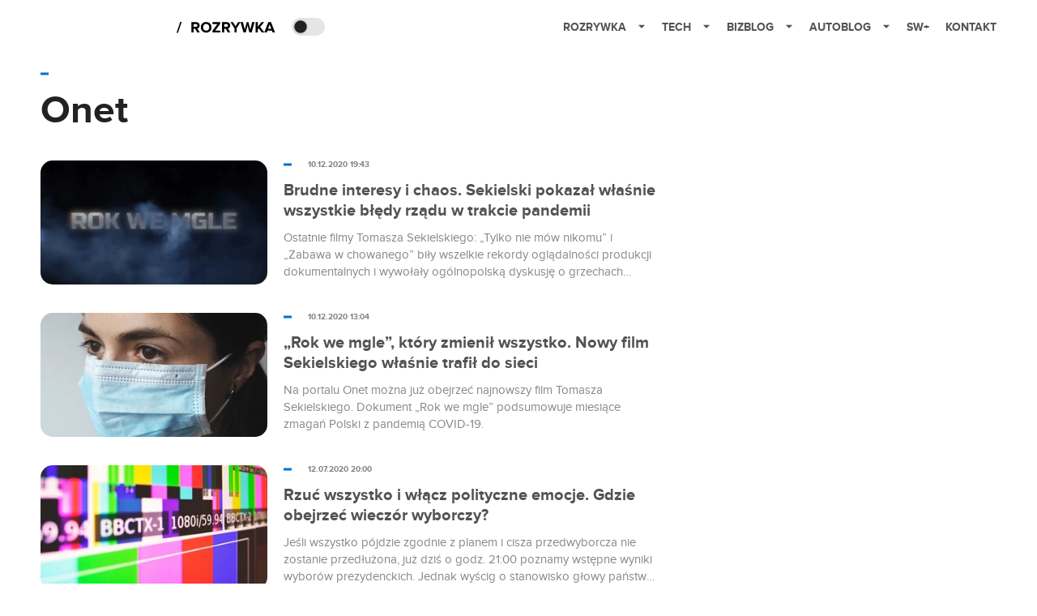

--- FILE ---
content_type: text/html; charset=utf-8
request_url: https://rozrywka.spidersweb.pl/tag/onet
body_size: 11331
content:
<!DOCTYPE html><html lang="pl"><head><meta charSet="utf-8"/><meta name="viewport" content="width=device-width"/><title>Onet</title><meta name="description"/><meta name="og:locale" content="pl_PL"/><meta name="og:type" content="object"/><meta name="og:title" content="Onet"/><meta name="og:description"/><meta name="og:url" content="https://rozrywka.spidersweb.pl/tag/onet"/><meta name="og:site_name" content="Rozrywka Spider&amp;#039;s Web - Cyfrowy styl życia"/><link rel="canonical" href="https://rozrywka.spidersweb.pl/tag/onet"/><link rel="icon" type="image/png" href="https://cdn-rb.spidersweb.pl/2021/03/16x16px.png?v=0" sizes="16x16"/><link rel="icon" type="image/png" href="https://cdn-rb.spidersweb.pl/2021/03/32x32px.png?v=0" sizes="32x32"/><link rel="icon" type="image/png" href="https://cdn-rb.spidersweb.pl/2021/03/192x192px-transparent-2.png?v=0" sizes="192x192"/><link rel="apple-touch-icon" href="https://cdn-rb.spidersweb.pl/2021/03/192x192px-2.png?v=0" sizes="192x192"/><link rel="alternate" type="application/atom+xml" href="https://rozrywka.spidersweb.pl/api/feed/feed-gn"/><link rel="alternate" type="application/atom+xml" href="https://rozrywka.spidersweb.pl/api/feed/feed-gn?cat=onet"/><meta name="next-head-count" content="17"/><link rel="preload" href="/_next/static/css/0296ef4eb36d5f15.css" as="style"/><link rel="stylesheet" href="/_next/static/css/0296ef4eb36d5f15.css" data-n-g=""/><link rel="preload" href="/_next/static/css/0198a8dac508070c.css" as="style"/><link rel="stylesheet" href="/_next/static/css/0198a8dac508070c.css" data-n-p=""/><noscript data-n-css=""></noscript><script defer="" nomodule="" src="/_next/static/chunks/polyfills-42372ed130431b0a.js"></script><script defer="" src="/_next/static/chunks/7651.094b0872167aa958.js"></script><script defer="" src="/_next/static/chunks/4838.5d0a8e4ab2a91238.js"></script><script defer="" src="/_next/static/chunks/2561.9ff80dfe06bf856d.js"></script><script src="/_next/static/chunks/webpack-d58bc8e1ca2b3f8d.js" defer=""></script><script src="/_next/static/chunks/framework-978a6051e6d0c57a.js" defer=""></script><script src="/_next/static/chunks/main-26249c63faca9158.js" defer=""></script><script src="/_next/static/chunks/pages/_app-846ae32e2621a9c1.js" defer=""></script><script src="/_next/static/chunks/7466-1ae751c0ad6ed3fa.js" defer=""></script><script src="/_next/static/chunks/9205-4dc2eb448451e9ed.js" defer=""></script><script src="/_next/static/chunks/8779-33236345f8d55aa9.js" defer=""></script><script src="/_next/static/chunks/903-2a44008b6ee9482d.js" defer=""></script><script src="/_next/static/chunks/4169-037cdac36ac46ab0.js" defer=""></script><script src="/_next/static/chunks/7683-a7898bcc6e5a51d1.js" defer=""></script><script src="/_next/static/chunks/pages/tag/%5B%5B...slug%5D%5D-102ed9f51bb2e01f.js" defer=""></script><script src="/_next/static/1768240087685/_buildManifest.js" defer=""></script><script src="/_next/static/1768240087685/_ssgManifest.js" defer=""></script></head><body class="theme-post--default text-font-light dark:text-font-dark"><div id="__next"><script>!function(){try{var d=document.documentElement,c=d.classList;c.remove('light','dark');var e=localStorage.getItem('theme');if('system'===e||(!e&&true)){var t='(prefers-color-scheme: dark)',m=window.matchMedia(t);if(m.media!==t||m.matches){d.style.colorScheme = 'dark';c.add('dark')}else{d.style.colorScheme = 'light';c.add('light')}}else if(e){c.add(e|| '')}if(e==='light'||e==='dark')d.style.colorScheme=e}catch(e){}}()</script><div class="Header_newHeader__j9Ldo bg-header-bg-light dark:bg-header-bg-dark border-b border-header-border-light dark:border-header-border-dark"><div class="Header_container__GyxRC container"><div style="display:flex;align-items:center"><div style="display:flex"><a class="Logo_logoHome__DSliD" href="https://spidersweb.pl"><div class="Logo_backToHome__bfdRl"><svg xmlns="http://www.w3.org/2000/svg" width="18" fill="none" viewBox="0 0 18 18"><path fill="oklch(44.6% 0.043 257.281)" d="M16.984 4.194L10.016.266a2.074 2.074 0 00-2.032 0L1.016 4.194A1.974 1.974 0 000 5.917v10.266C0 17.188.832 18 1.86 18h3.154c.53 0 .96-.42.96-.938v-4.539c0-.633.525-1.14 1.167-1.14h3.718c.648 0 1.167.513 1.167 1.14v4.539c0 .518.43.938.96.938h3.155C17.168 18 18 17.187 18 16.183V5.917c0-.709-.385-1.363-1.016-1.723z"></path></svg></div><div class="Logo_logo__wQAKe Logo_hideOnMobile__gLt31"><svg xmlns="http://www.w3.org/2000/svg" width="125" height="14" fill="none" viewBox="0 0 125 14"><path fill="oklch(44.6% 0.043 257.281)" d="M0 11.702l1.733-2.576a5.691 5.691 0 004.072 1.691c1.106 0 1.787-.384 1.787-1.018 0-1.69-7.174-.289-7.174-5.226C.418 2.42 2.208.5 5.461.5c2.036 0 3.806.614 5.158 1.787L8.83 4.765a5.85 5.85 0 00-3.71-1.34c-.952 0-1.37.326-1.37.893 0 1.575 7.173.385 7.173 5.15 0 2.574-1.883 4.283-5.29 4.283-2.567 0-4.357-.827-5.632-2.035M12.73 13.507V.692h6.358c2.854 0 4.425 1.941 4.425 4.265 0 2.323-1.56 4.245-4.425 4.245h-3.085v4.303l-3.273.002zm7.442-8.55c0-.883-.704-1.383-1.58-1.383h-2.589v2.748h2.585c.885 0 1.58-.5 1.58-1.365M28.525.692h-3.273v12.815h3.273V.692zM31.094 13.507V.692h5.329c3.996 0 6.86 2.422 6.86 6.399 0 3.976-2.877 6.416-6.86 6.416h-5.329zm8.851-6.416c0-1.98-1.179-3.517-3.5-3.517h-2.076v7.051h2.056c2.226 0 3.52-1.633 3.52-3.534zM45.214 13.507V.692h9.307v2.882h-6.035V5.57h5.9v2.882h-5.9v2.172h6.035v2.882h-9.307zM63.788 13.507l-2.133-4.303h-1.673v4.303H56.71V.692h6.356c2.816 0 4.414 1.883 4.414 4.265 0 2.234-1.328 3.42-2.531 3.843l2.589 4.707h-3.749zm.36-8.568c0-.894-.703-1.365-1.58-1.365h-2.586v2.748h2.587c.885 0 1.58-.48 1.58-1.383zM70.562 6.61l-1.217-.98c.608-.306 1.407-1.133 1.617-1.844a1.202 1.202 0 01-.442.076c-.82 0-1.485-.634-1.485-1.595.005-.467.191-.914.519-1.244.328-.33.77-.518 1.233-.523 1.027 0 1.94.807 1.94 2.234 0 1.564-.838 2.938-2.17 3.881M73.892 11.702l1.733-2.576a5.725 5.725 0 004.071 1.692c1.107 0 1.79-.385 1.79-1.02 0-1.688-7.176-.288-7.176-5.225C74.31 2.42 76.1.5 79.353.5c2.038 0 3.806.614 5.158 1.787l-1.788 2.478a5.858 5.858 0 00-3.71-1.34c-.952 0-1.373.326-1.373.893 0 1.575 7.174.385 7.174 5.15 0 2.574-1.883 4.283-5.288 4.283-2.57 0-4.36-.827-5.634-2.035M96.67 13.507L93.875 3.17l-2.797 10.337h-1.713L85.748.692h1.75l2.818 10.684L93.228.692h1.312l2.912 10.684L100.249.692h1.77l-3.636 12.815h-1.712zM104.054 13.507V.692h8.315v1.423h-6.735v4.129h6.603v1.423h-6.603v4.42h6.735v1.42h-8.315zM115.167 13.507V.692h5.651c2.213 0 3.56 1.34 3.56 3.266a2.927 2.927 0 01-.591 1.876 2.875 2.875 0 01-1.641 1.064c1.349.21 2.474 1.614 2.474 3.15 0 2.056-1.353 3.46-3.674 3.46h-5.779zm7.574-9.32c0-1.154-.761-2.076-2.189-2.076h-3.806v4.13h3.806c1.428 0 2.189-.893 2.189-2.055zm.248 5.687c0-1.173-.799-2.21-2.341-2.21h-3.902v4.42h3.902c1.464 0 2.341-.847 2.341-2.21z"></path></svg></div></a><a class="Logo_logo__wQAKe Logo_serviceleLogo__DzRZW" aria-label="Home" href="/"><svg width="122" height="21" viewBox="0 0 122 21" xmlns="http://www.w3.org/2000/svg"><path d="M1.748 16.38H0L4.503 2.947H6.251L1.748 16.38Z"></path><path d="M28.514 16H25.417L22.928 11.497H20.952V16H18.254V3.327H24.182C26.823 3.327 28.438 5.056 28.438 7.412C28.438 9.654 27.032 10.851 25.664 11.174L28.514 16ZM23.783 9.122C24.866 9.122 25.683 8.476 25.683 7.412C25.683 6.348 24.866 5.702 23.783 5.702H20.952V9.122H23.783ZM36.467 16.228C32.648 16.228 29.855 13.492 29.855 9.673C29.855 5.854 32.648 3.118 36.467 3.118C40.305 3.118 43.098 5.854 43.098 9.673C43.098 13.492 40.305 16.228 36.467 16.228ZM36.467 13.834C38.804 13.834 40.324 12.029 40.324 9.673C40.324 7.298 38.804 5.512 36.467 5.512C34.13 5.512 32.629 7.298 32.629 9.673C32.629 12.029 34.13 13.834 36.467 13.834ZM53.9275 16H44.2755V13.815L50.2605 5.702H44.2755V3.327H53.7945V5.493L47.8095 13.625H53.9275V16ZM66.2357 16H63.1387L60.6497 11.497H58.6737V16H55.9757V3.327H61.9037C64.5447 3.327 66.1597 5.056 66.1597 7.412C66.1597 9.654 64.7537 10.851 63.3857 11.174L66.2357 16ZM61.5047 9.122C62.5877 9.122 63.4047 8.476 63.4047 7.412C63.4047 6.348 62.5877 5.702 61.5047 5.702H58.6737V9.122H61.5047ZM74.0827 16H71.3847V10.813L66.5017 3.327H69.5797L72.7337 8.419L75.8497 3.327H78.9277L74.0827 10.813V16ZM92.6558 16H89.7868L87.5638 7.298L85.3598 16H82.4908L78.8618 3.327H81.8828L84.1058 12.485L86.5188 3.327H88.6278L91.0218 12.485L93.2258 3.327H96.2658L92.6558 16ZM108.387 16H105.062L101.224 10.927L100.236 12.105V16H97.5382V3.327H100.236V8.989L104.72 3.327H108.045L103.01 9.274L108.387 16ZM121.435 16H118.357L117.578 13.853H112.144L111.346 16H108.268L113.17 3.327H116.552L121.435 16ZM116.837 11.478L114.861 6.025L112.885 11.478H116.837Z"></path></svg></a></div><div class="Header_darkMode__QKgJA"></div></div><div class="Header_menu__6prWl"><button class="Header_mobileMenuToggle__jAfUa bg-button-bg-light dark:bg-button-bg-dark">menu</button><div class="Header_desktopMenu__JPhVJ"><nav><ul><li style="position:static"><a href="https://rozrywka.spidersweb.pl">Rozrywka<span style="margin-left:14px;transform:none"><svg xmlns="http://www.w3.org/2000/svg" width="10" height="6" fill="none" viewBox="0 0 10 6"><path class="fill-[#535353] dark:fill-[#ecf0ff] " stroke-linecap="round" stroke-linejoin="round" stroke-width="1.5" d="M9.125.833L5 4.958.876.833"></path></svg></span></a><ul class="Header_dropDownMenu__m7Gfr" style="display:none;width:calc(100% - 250px);right:0;column-count:4;column-width:auto;column-fill:balance;padding:20px 10px"><li><a href="https://rozrywka.spidersweb.pl/najnowsze">Najnowsze</a></li><li><a href="https://rozrywka.spidersweb.pl/category/seriale">Seriale</a></li><li><a href="https://rozrywka.spidersweb.pl/category/filmy">Filmy</a></li><li><a href="https://rozrywka.spidersweb.pl/category/vod">VOD</a></li><li><a href="https://rozrywka.spidersweb.pl/category/vod/netflix">Netflix</a></li><li><a href="https://rozrywka.spidersweb.pl/tag/disney-plus">Disney+</a></li><li><a href="https://rozrywka.spidersweb.pl/tag/hbo-max">HBO Max</a></li><li><a href="https://rozrywka.spidersweb.pl/tag/skyshowtime">SkyShowtime</a></li><li><a href="https://rozrywka.spidersweb.pl/tag/canal-online">Canal+</a></li><li><a href="https://rozrywka.spidersweb.pl/tag/co-obejrzec">Co obejrzeć?</a></li><li><a href="https://rozrywka.spidersweb.pl/category/gry">Gry</a></li><li><a href="https://rozrywka.spidersweb.pl/category/media">Media</a></li><li><a href="https://rozrywka.spidersweb.pl/category/tv">TV</a></li><li><a href="https://rozrywka.spidersweb.pl/category/ksiazki">Książki</a></li><li><a href="https://rozrywka.spidersweb.pl/category/audiobooki">Audiobooki</a></li><li><a href="https://rozrywka.spidersweb.pl/category/dzieje-sie">Dzieje się</a></li><li><a href="https://rozrywka.spidersweb.pl/category/dzieje-sie/dramy">Dramy</a></li><li><a href="https://rozrywka.spidersweb.pl/tag/horrory">Horrory</a></li><li><a href="https://rozrywka.spidersweb.pl/popularne-seriale">Popularne seriale</a></li><li><a href="https://rozrywka.spidersweb.pl/tworcy">Twórcy</a></li></ul></li><li style="position:static"><a href="https://spidersweb.pl/tech">Tech<span style="margin-left:14px;transform:none"><svg xmlns="http://www.w3.org/2000/svg" width="10" height="6" fill="none" viewBox="0 0 10 6"><path class="fill-[#535353] dark:fill-[#ecf0ff] " stroke-linecap="round" stroke-linejoin="round" stroke-width="1.5" d="M9.125.833L5 4.958.876.833"></path></svg></span></a><ul class="Header_dropDownMenu__m7Gfr" style="display:none;width:calc(100% - 250px);right:0;column-count:4;column-width:auto;column-fill:balance;padding:20px 10px"><li><a href="https://spidersweb.pl/kategoria/nowe-technologie">Technika</a></li><li><a href="https://spidersweb.pl/kategoria/sprzet">Sprzęt</a></li><li><a href="https://spidersweb.pl/kategoria/oprogramowanie">Oprogramowanie</a></li><li><a href="https://spidersweb.pl/kategoria/gry">Gry</a></li><li><a href="https://spidersweb.pl/kategoria/foto">Foto</a></li><li><a href="https://spidersweb.pl/kategoria/nowe-technologie/social-media">Social media</a></li><li><a href="https://spidersweb.pl/kategoria/nowe-technologie/militaria">Militaria</a></li><li><a href="https://spidersweb.pl/kategoria/nauka">Nauka</a></li><li><a href="https://spidersweb.pl/kategoria/nowe-technologie/rtv">RTV</a></li><li><a href="https://spidersweb.pl/kategoria/kosmos">Kosmos</a></li><li><a href="https://spidersweb.pl/kategoria/poradniki">Poradniki</a></li><li><a href="https://spidersweb.pl/gorace-tematy">Na topie</a></li></ul></li><li style="position:static"><a href="https://spidersweb.pl/bizblog">Bizblog<span style="margin-left:14px;transform:none"><svg xmlns="http://www.w3.org/2000/svg" width="10" height="6" fill="none" viewBox="0 0 10 6"><path class="fill-[#535353] dark:fill-[#ecf0ff] " stroke-linecap="round" stroke-linejoin="round" stroke-width="1.5" d="M9.125.833L5 4.958.876.833"></path></svg></span></a><ul class="Header_dropDownMenu__m7Gfr" style="display:none;width:calc(100% - 250px);right:0;column-count:4;column-width:auto;column-fill:balance;padding:20px 10px"><li><a href="https://theprotocol.it/">Praca IT</a></li><li><a href="https://blog.theprotocol.it/">Blog</a></li><li><a href="https://bizblog.spidersweb.pl/najnowsze">Najnowsze</a></li><li><a href="https://bizblog.spidersweb.pl/category/biznes">Biznes</a></li><li><a href="https://bizblog.spidersweb.pl/category/energetyka">Energetyka</a></li><li><a href="https://bizblog.spidersweb.pl/category/gospodarka">Gospodarka</a></li><li><a href="https://bizblog.spidersweb.pl/category/pieniadze">Pieniądze</a></li><li><a href="https://bizblog.spidersweb.pl/category/prawo">Prawo</a></li><li><a href="https://bizblog.spidersweb.pl/category/praca">Praca</a></li><li><a href="https://bizblog.spidersweb.pl/category/zakupy">Zakupy</a></li><li><a href="https://bizblog.spidersweb.pl/category/transport">Transport</a></li><li><a href="https://bizblog.spidersweb.pl/category/zdrowie">Zdrowie</a></li><li><a href="https://bizblog.spidersweb.pl/category/poradniki">Poradniki</a></li></ul></li><li style="position:relative"><a href="https://autoblog.spidersweb.pl">Autoblog<span style="margin-left:14px;transform:none"><svg xmlns="http://www.w3.org/2000/svg" width="10" height="6" fill="none" viewBox="0 0 10 6"><path class="fill-[#535353] dark:fill-[#ecf0ff] " stroke-linecap="round" stroke-linejoin="round" stroke-width="1.5" d="M9.125.833L5 4.958.876.833"></path></svg></span></a><ul class="Header_dropDownMenu__m7Gfr" style="display:none;left:calc(50% - 26px);transform:translateX(-50%);padding:20px 10px"><li><a href="https://autoblog.spidersweb.pl/najnowsze">Najnowsze</a></li><li><a href="https://autoblog.spidersweb.pl/category/newsy">Wiadomości</a></li><li><a href="https://autoblog.spidersweb.pl/category/testy-aut-nowych">Testy</a></li><li><a href="https://autoblog.spidersweb.pl/category/samochody-uzywane">Auta używane</a></li><li><a href="https://autoblog.spidersweb.pl/category/porady">Porady</a></li><li><a href="https://autoblog.spidersweb.pl/category/klasyki">Klasyki</a></li><li><a href="https://autoblog.spidersweb.pl/category/ciekawostki">Ciekawostki</a></li><li><a href="https://autoblog.spidersweb.pl/category/przeglad-rynku">Przegląd rynku</a></li></ul></li><li style="position:relative"><a href="https://spidersweb.pl/plus">SW+</a></li><li style="position:relative"><a href="https://grupaspidersweb.pl/">Kontakt</a></li></ul></nav></div></div></div></div><div class="main main--rozrywka tag bg-main-bg-light dark:bg-main-bg-dark " style="min-height:1000px"><div class="undefined BigTitle_bigTitle__IxXf9 container bg-main-bg-light dark:bg-main-bg-dark"><div><div style="display:flex;align-items:center" class=" "><div class="post-source PostSource_postSource__2LaI6" style="color:#0071ce"><div style="width:10px;height:3px;position:absolute;background-color:currentColor;top:45%;left:0;transform:translateY(-50%)"></div></div></div><h1 class="PostTitle_postTitle__246vv post-title text-title-text-light dark:text-title-text-dark">Onet</h1></div></div><div class="ListPosts_listPosts__jG3w9 list-posts container bg-main-bg-light dark:bg-main-bg-dark"><div style="flex-wrap:wrap" class="CompositionGridPostListWithStickySidebar_row__TsieM row"><div class="CompositionGridPostListWithStickySidebar_column__OrfIx"><div class="relative pb-[35px] last:pb-0"><a aria-label="post" href="/tomasz-sekielski-rok-we-mgle-film-koronawirus-opinia"><div class="BoxForPostHorizontal_postRow__Htb2R"><div class="BoxForPostHorizontal_left__tpHpW"><div style="width:100%;position:relative;display:flex;justify-content:center;align-items:center"><img loading="lazy" width="320" height="175" decoding="async" data-nimg="1" style="color:transparent;height:100%;width:100%;object-fit:cover;border-radius:15px" src="https://cdn-rb.spidersweb.pl/2020/12/tomasz-sekielski-rok-we-mgle-onet-opinia-320x175.webp"/><div class="BoxForPostHorizontal_authorsContainer__swLUG"></div></div></div><div class="BoxForPostHorizontal_right__zKd55"><h2 class="BoxForPostHorizontal_postTitle__YZqBd">Brudne interesy i chaos. Sekielski pokazał właśnie wszystkie błędy rządu w trakcie pandemii</h2><div class="BoxForPostHorizontal_firstParagraph__glDE0">Ostatnie filmy Tomasza Sekielskiego: „Tylko nie mów nikomu” i „Zabawa w chowanego” biły wszelkie rekordy oglądalności produkcji dokumentalnych i wywołały ogólnopolską dyskusję o grzechach Kościoła katolickiego. W przypadku dokumentu „Rok we mgle” poświęconemu pandemii koronawirusa nie ma jednak co liczyć na podobny efekt.</div></div></div></a><div style="display:flex;align-items:center" class=" absolute top-1 min-[600px]:top-0 min-[600px]:left-[300px]"><div class="post-source PostSource_postSource__2LaI6" style="color:#0071ce"><div style="width:10px;height:3px;position:absolute;background-color:currentColor;top:45%;left:0;transform:translateY(-50%)"></div></div><div class="PostSource_time__QAyy_" style="color:undefined">10.12.2020 19:43</div></div></div><div class="relative pb-[35px] last:pb-0"><a aria-label="post" href="/rok-we-mgle-sekielski-onet-pandemia"><div class="BoxForPostHorizontal_postRow__Htb2R"><div class="BoxForPostHorizontal_left__tpHpW"><div style="width:100%;position:relative;display:flex;justify-content:center;align-items:center"><img loading="lazy" width="320" height="175" decoding="async" data-nimg="1" style="color:transparent;height:100%;width:100%;object-fit:cover;border-radius:15px" src="https://cdn-rb.spidersweb.pl/2020/12/pandemia-sekielski-onet-320x175.webp"/><div class="BoxForPostHorizontal_authorsContainer__swLUG"></div></div></div><div class="BoxForPostHorizontal_right__zKd55"><h2 class="BoxForPostHorizontal_postTitle__YZqBd">„Rok we mgle”, który zmienił wszystko. Nowy film Sekielskiego właśnie trafił do sieci</h2><div class="BoxForPostHorizontal_firstParagraph__glDE0">Na portalu Onet można już obejrzeć najnowszy film Tomasza Sekielskiego. Dokument „Rok we mgle” podsumowuje miesiące zmagań Polski z pandemią COVID-19.</div></div></div></a><div style="display:flex;align-items:center" class=" absolute top-1 min-[600px]:top-0 min-[600px]:left-[300px]"><div class="post-source PostSource_postSource__2LaI6" style="color:#0071ce"><div style="width:10px;height:3px;position:absolute;background-color:currentColor;top:45%;left:0;transform:translateY(-50%)"></div></div><div class="PostSource_time__QAyy_" style="color:undefined">10.12.2020 13:04</div></div></div><div class="relative pb-[35px] last:pb-0"><a aria-label="post" href="/wieczor-wyborczy-godzina-gdzie-ogladac-wybory-prezydenckie-tv"><div class="BoxForPostHorizontal_postRow__Htb2R"><div class="BoxForPostHorizontal_left__tpHpW"><div style="width:100%;position:relative;display:flex;justify-content:center;align-items:center"><img loading="lazy" width="320" height="175" decoding="async" data-nimg="1" style="color:transparent;height:100%;width:100%;object-fit:cover;border-radius:15px" src="https://cdn-rb.spidersweb.pl/2020/07/wieczor-wyborczy-320x175.webp"/><div class="BoxForPostHorizontal_authorsContainer__swLUG"></div></div></div><div class="BoxForPostHorizontal_right__zKd55"><h2 class="BoxForPostHorizontal_postTitle__YZqBd">Rzuć wszystko i włącz polityczne emocje. Gdzie obejrzeć wieczór wyborczy?</h2><div class="BoxForPostHorizontal_firstParagraph__glDE0">Jeśli wszystko pójdzie zgodnie z planem i cisza przedwyborcza nie zostanie przedłużona, już dziś o godz. 21:00 poznamy wstępne wyniki wyborów prezydenckich. Jednak wyścig o stanowisko głowy państwa to niejedyna rywalizacja dzisiejszego dnia — równie zaciekle, ale nie o wyborców, lecz o widzów, czytelników i słuchaczy, rywalizują ze sobą największe polskie redakcje. Podpowiadamy, gdzie i kiedy obejrzycie wieczór wyborczy.</div></div></div></a><div style="display:flex;align-items:center" class=" absolute top-1 min-[600px]:top-0 min-[600px]:left-[300px]"><div class="post-source PostSource_postSource__2LaI6" style="color:#0071ce"><div style="width:10px;height:3px;position:absolute;background-color:currentColor;top:45%;left:0;transform:translateY(-50%)"></div></div><div class="PostSource_time__QAyy_" style="color:undefined">12.07.2020 20:00</div></div></div><div class="relative pb-[35px] last:pb-0"><a aria-label="post" href="/kazik-staszewski-film-vod-kult"><div class="BoxForPostHorizontal_postRow__Htb2R"><div class="BoxForPostHorizontal_left__tpHpW"><div style="width:100%;position:relative;display:flex;justify-content:center;align-items:center"><img loading="lazy" width="320" height="175" decoding="async" data-nimg="1" style="color:transparent;height:100%;width:100%;object-fit:cover;border-radius:15px" src="https://cdn-rb.spidersweb.pl/2020/05/Film-o-Kaziku-i-kulcie-od-dzis-w-sieci-zobacz-w-serwisie-MOJEeKINO-320x175.webp"/><div class="BoxForPostHorizontal_authorsContainer__swLUG"></div></div></div><div class="BoxForPostHorizontal_right__zKd55"><h2 class="BoxForPostHorizontal_postTitle__YZqBd">Dokument o Kaziku od teraz w sieci. Lepszego momentu na premierę VOD nie można było sobie wymarzyć</h2><div class="BoxForPostHorizontal_firstParagraph__glDE0">To się nazywa dobry timing — w samym środku burzy w Polskim Radiu wywołanej protest songiem Kazika pt. Twój ból jest lepszy niż mój, w sieci debiutuje reportaż, w którym fani Kultu spojrzą na członków zespołu oczami ich bliskich. „Kult. Film” od dziś na Mojeekino.pl i platformie VOD Canal+.</div></div></div></a><div style="display:flex;align-items:center" class=" absolute top-1 min-[600px]:top-0 min-[600px]:left-[300px]"><div class="post-source PostSource_postSource__2LaI6" style="color:#0071ce"><div style="width:10px;height:3px;position:absolute;background-color:currentColor;top:45%;left:0;transform:translateY(-50%)"></div></div><div class="PostSource_time__QAyy_" style="color:undefined">22.05.2020 18:50</div></div></div><div class="relative pb-[35px] last:pb-0"><a aria-label="post" href="/vod-pl-disney-oferta-star-wars-mcu"><div class="BoxForPostHorizontal_postRow__Htb2R"><div class="BoxForPostHorizontal_left__tpHpW"><div style="width:100%;position:relative;display:flex;justify-content:center;align-items:center"><img loading="lazy" width="320" height="175" decoding="async" data-nimg="1" style="color:transparent;height:100%;width:100%;object-fit:cover;border-radius:15px" src="https://cdn-rb.spidersweb.pl/2019/12/vod-pl-disney-filmy-nowosci-320x175.webp"/><div class="BoxForPostHorizontal_authorsContainer__swLUG"></div></div></div><div class="BoxForPostHorizontal_right__zKd55"><h2 class="BoxForPostHorizontal_postTitle__YZqBd">Na VOD.pl pojawiły się największe hity wytwórni Disney. Co to oznacza dla obecności Disney+ w Polsce?</h2><div class="BoxForPostHorizontal_firstParagraph__glDE0">Produkcje Disneya w ostatnich miesiącach systematycznie znikały z ofert polskich serwisów VOD. Wydawało się, że to część strategii mającej na celu przygotowanie gruntu pod premierę Disney+. Niespodziewaną wiadomością o rozpoczęciu współpracy z wytwórnią zaskoczyła jednak dzisiaj platforma VOD.pl. Jakie dokładnie filmy na niej znajdziemy?</div></div></div></a><div style="display:flex;align-items:center" class=" absolute top-1 min-[600px]:top-0 min-[600px]:left-[300px]"><div class="post-source PostSource_postSource__2LaI6" style="color:#0071ce"><div style="width:10px;height:3px;position:absolute;background-color:currentColor;top:45%;left:0;transform:translateY(-50%)"></div></div><div class="PostSource_time__QAyy_" style="color:undefined">12.12.2019 19:13</div></div></div><div class="relative pb-[35px] last:pb-0"><a aria-label="post" href="/vod-pl-nowy-wyglad"><div class="BoxForPostHorizontal_postRow__Htb2R"><div class="BoxForPostHorizontal_left__tpHpW"><div style="width:100%;position:relative;display:flex;justify-content:center;align-items:center"><img loading="lazy" width="320" height="175" decoding="async" data-nimg="1" style="color:transparent;height:100%;width:100%;object-fit:cover;border-radius:15px" src="https://cdn-rb.spidersweb.pl/2018/12/vod-pl-nowy-wyglad-320x175.webp"/><div class="BoxForPostHorizontal_authorsContainer__swLUG"></div></div></div><div class="BoxForPostHorizontal_right__zKd55"><h2 class="BoxForPostHorizontal_postTitle__YZqBd">VOD.pl podbił przebojem polski rynek. A teraz odświeża swoje mobilne aplikacje</h2><div class="BoxForPostHorizontal_firstParagraph__glDE0">To nie Netflix czy HBO rządzą polskim rynkiem VOD. Największe udziały ma na nim należący do Onetu serwis VOD.pl, który od dziś przywita nas na telefonach swoją odświeżoną aplikacją.</div></div></div></a><div style="display:flex;align-items:center" class=" absolute top-1 min-[600px]:top-0 min-[600px]:left-[300px]"><div class="post-source PostSource_postSource__2LaI6" style="color:#0071ce"><div style="width:10px;height:3px;position:absolute;background-color:currentColor;top:45%;left:0;transform:translateY(-50%)"></div></div><div class="PostSource_time__QAyy_" style="color:undefined">18.12.2018 18:15</div></div></div><div class="relative pb-[35px] last:pb-0"><a aria-label="post" href="/platne-vod-w-polsce"><div class="BoxForPostHorizontal_postRow__Htb2R"><div class="BoxForPostHorizontal_left__tpHpW"><div style="width:100%;position:relative;display:flex;justify-content:center;align-items:center"><img loading="lazy" width="320" height="175" decoding="async" data-nimg="1" style="color:transparent;height:100%;width:100%;object-fit:cover;border-radius:15px" src="https://cdn-rb.spidersweb.pl/2017/02/polskie-dokumenty-vod-pl-1-320x175.webp"/><div class="BoxForPostHorizontal_authorsContainer__swLUG"></div></div></div><div class="BoxForPostHorizontal_right__zKd55"><h2 class="BoxForPostHorizontal_postTitle__YZqBd">Nie tylko Netflix i HBO GO. Najlepsze płatne usługi VoD dostępne w Polsce</h2><div class="BoxForPostHorizontal_firstParagraph__glDE0">Już od dłuższego czasu trudno nam narzekać na rynek VoD w Polsce. Konkurencja na nim jest spora, co nas powinno cieszyć. Przyjrzyjmy się bliżej czołowym dostawcom filmów i seriali w naszym kraju.</div></div></div></a><div style="display:flex;align-items:center" class=" absolute top-1 min-[600px]:top-0 min-[600px]:left-[300px]"><div class="post-source PostSource_postSource__2LaI6" style="color:#0071ce"><div style="width:10px;height:3px;position:absolute;background-color:currentColor;top:45%;left:0;transform:translateY(-50%)"></div></div><div class="PostSource_time__QAyy_" style="color:undefined">11.04.2018 10:57</div></div></div><div class="relative pb-[35px] last:pb-0"><a aria-label="post" href="/vod-pl-nowosci-grudzien"><div class="BoxForPostHorizontal_postRow__Htb2R"><div class="BoxForPostHorizontal_left__tpHpW"><div style="width:100%;position:relative;display:flex;justify-content:center;align-items:center"><img loading="lazy" width="320" height="175" decoding="async" data-nimg="1" style="color:transparent;height:100%;width:100%;object-fit:cover;border-radius:15px" src="https://cdn-rb.spidersweb.pl/2017/08/valerian-cara-develgine-320x175.webp"/><div class="BoxForPostHorizontal_authorsContainer__swLUG"></div></div></div><div class="BoxForPostHorizontal_right__zKd55"><h2 class="BoxForPostHorizontal_postTitle__YZqBd">To dobry moment na nadrobienie kinowych zaległości. Nowości filmowe na VoD.pl</h2><div class="BoxForPostHorizontal_firstParagraph__glDE0">Filmy Valerian i Amerykański zapaśnik znalazły się wśród grudniowych nowości VoD.pl. Baza filmów jest całkiem pokaźna i nie jest wykluczone, że większość z was znajdzie tam coś dla siebie. </div></div></div></a><div style="display:flex;align-items:center" class=" absolute top-1 min-[600px]:top-0 min-[600px]:left-[300px]"><div class="post-source PostSource_postSource__2LaI6" style="color:#0071ce"><div style="width:10px;height:3px;position:absolute;background-color:currentColor;top:45%;left:0;transform:translateY(-50%)"></div></div><div class="PostSource_time__QAyy_" style="color:undefined">29.11.2017 13:15</div></div></div><div class="relative pb-[35px] last:pb-0"><a aria-label="post" href="/vod-pl-listopad-2017-planeta-malp"><div class="BoxForPostHorizontal_postRow__Htb2R"><div class="BoxForPostHorizontal_left__tpHpW"><div style="width:100%;position:relative;display:flex;justify-content:center;align-items:center"><img loading="lazy" width="320" height="175" decoding="async" data-nimg="1" style="color:transparent;height:100%;width:100%;object-fit:cover;border-radius:15px" src="https://cdn-rb.spidersweb.pl/2017/04/vod-ile-kosztuje-320x175.webp"/><div class="BoxForPostHorizontal_authorsContainer__swLUG"></div></div></div><div class="BoxForPostHorizontal_right__zKd55"><h2 class="BoxForPostHorizontal_postTitle__YZqBd">Vod.pl stawia na sci-fi. W listopadzie pojawi się seria Planeta Małp, wraz z filmem Wojna o planetę małp</h2><div class="BoxForPostHorizontal_firstParagraph__glDE0">Listopadowa oferta serwisów Netflix oraz Showmax jest już doskonale znana. Sprawdziliśmy, co dla swoim widzów przygotowali we VoD.pl - najpopularniejszej filmowej platformie tego typu w Polsce.</div></div></div></a><div style="display:flex;align-items:center" class=" absolute top-1 min-[600px]:top-0 min-[600px]:left-[300px]"><div class="post-source PostSource_postSource__2LaI6" style="color:#0071ce"><div style="width:10px;height:3px;position:absolute;background-color:currentColor;top:45%;left:0;transform:translateY(-50%)"></div></div><div class="PostSource_time__QAyy_" style="color:undefined">06.11.2017 09:00</div></div></div><div class="relative pb-[35px] last:pb-0"><a aria-label="post" href="/startuje-onet-tv-jakie-tresci-znajdziemy-na-tej-platformie"><div class="BoxForPostHorizontal_postRow__Htb2R"><div class="BoxForPostHorizontal_left__tpHpW"><div style="width:100%;position:relative;display:flex;justify-content:center;align-items:center"><img loading="lazy" width="320" height="175" decoding="async" data-nimg="1" style="color:transparent;height:100%;width:100%;object-fit:cover;border-radius:15px" src="https://cdn-rb.spidersweb.pl/2014/12/onet.tv_1-320x175.webp"/><div class="BoxForPostHorizontal_authorsContainer__swLUG"></div></div></div><div class="BoxForPostHorizontal_right__zKd55"><h2 class="BoxForPostHorizontal_postTitle__YZqBd">Startuje Onet.tv - jakie treści znajdziemy na tej platformie?</h2><div class="BoxForPostHorizontal_firstParagraph__glDE0">Onet.tv to nowe miejsce w Internecie, przeznaczone dla &quot;poszukiwaczy inspirującej rozrywki&quot;. Na platformie tej znajdziemy sporo krótkich, najczęściej kilkuminutowych filmów, zróżnicowanych pod względem formy i treści. Na pierwszy rzut oka wygląda interesująco. A na drugi? </div></div></div></a><div style="display:flex;align-items:center" class=" absolute top-1 min-[600px]:top-0 min-[600px]:left-[300px]"><div class="post-source PostSource_postSource__2LaI6" style="color:#0071ce"><div style="width:10px;height:3px;position:absolute;background-color:currentColor;top:45%;left:0;transform:translateY(-50%)"></div></div><div class="PostSource_time__QAyy_" style="color:undefined">02.12.2014 16:36</div></div></div><div class="relative pb-[35px] last:pb-0"><a aria-label="post" href="/kolumbowie-odkrywaja-polske-jutro-idziemy-do-kina"><div class="BoxForPostHorizontal_postRow__Htb2R"><div class="BoxForPostHorizontal_left__tpHpW"><div style="width:100%;position:relative;display:flex;justify-content:center;align-items:center"><img loading="lazy" width="320" height="175" decoding="async" data-nimg="1" style="color:transparent;height:100%;width:100%;object-fit:cover;border-radius:15px" src="https://cdn-rb.spidersweb.pl/2013/09/jutro-idziemy-do-kina-2-320x175.webp"/><div class="BoxForPostHorizontal_authorsContainer__swLUG"></div></div></div><div class="BoxForPostHorizontal_right__zKd55"><h2 class="BoxForPostHorizontal_postTitle__YZqBd">Kolumbowie odkrywają Polskę - &quot;Jutro idziemy do kina&quot;</h2><div class="BoxForPostHorizontal_firstParagraph__glDE0">&quot;Jutro idziemy do kina&quot; obejrzałem zupełnie przez przypadek, właściwie byłem nawet niechętny temu seansowi. Wystarczyło jednak raptem kilka minut, żeby film mnie wciągnął, a niechęć ustąpiła swoistemu oczarowaniu. I został tylko żal, że w Polsce robi się tak mało takich filmów. </div></div></div></a><div style="display:flex;align-items:center" class=" absolute top-1 min-[600px]:top-0 min-[600px]:left-[300px]"><div class="post-source PostSource_postSource__2LaI6" style="color:#0071ce"><div style="width:10px;height:3px;position:absolute;background-color:currentColor;top:45%;left:0;transform:translateY(-50%)"></div></div><div class="PostSource_time__QAyy_" style="color:undefined">13.09.2013 14:28</div></div></div><div class="relative pb-[35px] last:pb-0"><a aria-label="post" href="/magic-mike-odslania-wszystkie-karty"><div class="BoxForPostHorizontal_postRow__Htb2R"><div class="BoxForPostHorizontal_left__tpHpW"><div style="width:100%;position:relative;display:flex;justify-content:center;align-items:center"><img loading="lazy" width="320" height="175" decoding="async" data-nimg="1" style="color:transparent;height:100%;width:100%;object-fit:cover;border-radius:15px" src="https://cdn-rb.spidersweb.pl/2013/04/magic_mike_top-320x175.webp"/><div class="BoxForPostHorizontal_authorsContainer__swLUG"></div></div></div><div class="BoxForPostHorizontal_right__zKd55"><h2 class="BoxForPostHorizontal_postTitle__YZqBd">Magic Mike odsłania wszystkie karty</h2><div class="BoxForPostHorizontal_firstParagraph__glDE0">Wśród płci pięknej, wyrażenie babski comber niebawem zostanie zastąpione słowami Magic Mike. Widownią docelową obrazu są kobiety i nie ma się co tu doszukiwać szerszej głębi, bo faceci zaprezentowanej konwencji nie zrozumieją.</div></div></div></a><div style="display:flex;align-items:center" class=" absolute top-1 min-[600px]:top-0 min-[600px]:left-[300px]"><div class="post-source PostSource_postSource__2LaI6" style="color:#0071ce"><div style="width:10px;height:3px;position:absolute;background-color:currentColor;top:45%;left:0;transform:translateY(-50%)"></div></div><div class="PostSource_time__QAyy_" style="color:undefined">03.04.2013 15:00</div></div></div><div class="relative pb-[35px] last:pb-0"><a aria-label="post" href="/straszny-film-smieszy-po-raz-piaty"><div class="BoxForPostHorizontal_postRow__Htb2R"><div class="BoxForPostHorizontal_left__tpHpW"><div style="width:100%;position:relative;display:flex;justify-content:center;align-items:center"><img loading="lazy" width="320" height="175" decoding="async" data-nimg="1" style="color:transparent;height:100%;width:100%;object-fit:cover;border-radius:15px" src="https://cdn-rb.spidersweb.pl/2013/03/strasznyfilm_top-320x175.webp"/><div class="BoxForPostHorizontal_authorsContainer__swLUG"></div></div></div><div class="BoxForPostHorizontal_right__zKd55"><h2 class="BoxForPostHorizontal_postTitle__YZqBd">Straszny Film śmieszy po raz piąty</h2><div class="BoxForPostHorizontal_firstParagraph__glDE0">Klozetowy humor, absurd absurdów, bezsensowne parodie horrorów i thrillerów – to esencja serii Straszny Film. 19 kwietnia na ekranach kin pojawi się część piąta, która rodziła się w okropnych bólach i oficjalna zapowiedź to cierpienie obrazuje.</div></div></div></a><div style="display:flex;align-items:center" class=" absolute top-1 min-[600px]:top-0 min-[600px]:left-[300px]"><div class="post-source PostSource_postSource__2LaI6" style="color:#0071ce"><div style="width:10px;height:3px;position:absolute;background-color:currentColor;top:45%;left:0;transform:translateY(-50%)"></div></div><div class="PostSource_time__QAyy_" style="color:undefined">28.03.2013 02:28</div></div></div><div class="relative pb-[35px] last:pb-0"><a aria-label="post" href="/koterski-bloguje-baby-sa-jakies-inne"><div class="BoxForPostHorizontal_postRow__Htb2R"><div class="BoxForPostHorizontal_left__tpHpW"><div style="width:100%;position:relative;display:flex;justify-content:center;align-items:center"><img loading="lazy" width="320" height="175" decoding="async" data-nimg="1" style="color:transparent;height:100%;width:100%;object-fit:cover;border-radius:15px" src="https://cdn-rb.spidersweb.pl/2013/03/baby_top-320x175.webp"/><div class="BoxForPostHorizontal_authorsContainer__swLUG"></div></div></div><div class="BoxForPostHorizontal_right__zKd55"><h2 class="BoxForPostHorizontal_postTitle__YZqBd">Koterski bloguje: Baby są jakieś inne</h2><div class="BoxForPostHorizontal_firstParagraph__glDE0">Wydawca wyrządził produkcji niesamowitą krzywdę. Reklamując Baby są jakieś inne jako komedię tudzież polską odpowiedź na Porozmawiajmy o kobietach Mike’a Nicholsa, Kino Świat zaciągnął masowo do kin komercyjnych szowinistów. Zupełnie nie taką widownią docelową powinni być odbiorcy niezależnego i ambitnego kina.</div></div></div></a><div style="display:flex;align-items:center" class=" absolute top-1 min-[600px]:top-0 min-[600px]:left-[300px]"><div class="post-source PostSource_postSource__2LaI6" style="color:#0071ce"><div style="width:10px;height:3px;position:absolute;background-color:currentColor;top:45%;left:0;transform:translateY(-50%)"></div></div><div class="PostSource_time__QAyy_" style="color:undefined">25.03.2013 19:15</div></div></div><div class="relative pb-[35px] last:pb-0"><a aria-label="post" href="/horror-na-piatkowa-noc-eden-lake"><div class="BoxForPostHorizontal_postRow__Htb2R"><div class="BoxForPostHorizontal_left__tpHpW"><div style="width:100%;position:relative;display:flex;justify-content:center;align-items:center"><img loading="lazy" width="320" height="175" decoding="async" data-nimg="1" style="color:transparent;height:100%;width:100%;object-fit:cover;border-radius:15px" src="https://cdn-rb.spidersweb.pl/2013/02/edenlake-320x175.webp"/><div class="BoxForPostHorizontal_authorsContainer__swLUG"></div></div></div><div class="BoxForPostHorizontal_right__zKd55"><h2 class="BoxForPostHorizontal_postTitle__YZqBd">Horror na piątkową noc: Eden Lake</h2><div class="BoxForPostHorizontal_firstParagraph__glDE0">Debiutancki film Jamesa Watkinsa, który następnie nakręcił „Kobietę w czerni” z Danielem Radcliffem, to mocny i pozostający na długo w pamięci horror.</div></div></div></a><div style="display:flex;align-items:center" class=" absolute top-1 min-[600px]:top-0 min-[600px]:left-[300px]"><div class="post-source PostSource_postSource__2LaI6" style="color:#0071ce"><div style="width:10px;height:3px;position:absolute;background-color:currentColor;top:45%;left:0;transform:translateY(-50%)"></div></div><div class="PostSource_time__QAyy_" style="color:undefined">01.03.2013 07:34</div></div></div><div class="relative pb-[35px] last:pb-0"><a aria-label="post" href="/kino-wedlug-tarantino-grindhouse-death-proof"><div class="BoxForPostHorizontal_postRow__Htb2R"><div class="BoxForPostHorizontal_left__tpHpW"><div style="width:100%;position:relative;display:flex;justify-content:center;align-items:center"><img loading="lazy" width="320" height="175" decoding="async" data-nimg="1" style="color:transparent;height:100%;width:100%;object-fit:cover;border-radius:15px" src="https://cdn-rb.spidersweb.pl/2013/02/grind-320x175.webp"/><div class="BoxForPostHorizontal_authorsContainer__swLUG"></div></div></div><div class="BoxForPostHorizontal_right__zKd55"><h2 class="BoxForPostHorizontal_postTitle__YZqBd">Darmowe kino: Grindhouse: Death Proof</h2><div class="BoxForPostHorizontal_firstParagraph__glDE0">Quentin Tarantino twierdzi, że „Grindhouse: Death Proof” to najsłabszy film, jaki stworzył. Jest on natomiast jedną z dających największą frajdę produkcji spod jego nazwiska.</div></div></div></a><div style="display:flex;align-items:center" class=" absolute top-1 min-[600px]:top-0 min-[600px]:left-[300px]"><div class="post-source PostSource_postSource__2LaI6" style="color:#0071ce"><div style="width:10px;height:3px;position:absolute;background-color:currentColor;top:45%;left:0;transform:translateY(-50%)"></div></div><div class="PostSource_time__QAyy_" style="color:undefined">28.02.2013 14:46</div></div></div><div class="relative pb-[35px] last:pb-0"><a aria-label="post" href="/darmowe-kino-z-onet-vod-maczeta"><div class="BoxForPostHorizontal_postRow__Htb2R"><div class="BoxForPostHorizontal_left__tpHpW"><div style="width:100%;position:relative;display:flex;justify-content:center;align-items:center"><img loading="lazy" width="320" height="175" decoding="async" data-nimg="1" style="color:transparent;height:100%;width:100%;object-fit:cover;border-radius:15px" src="https://cdn-rb.spidersweb.pl/2013/02/maczovod-320x175.webp"/><div class="BoxForPostHorizontal_authorsContainer__swLUG"></div></div></div><div class="BoxForPostHorizontal_right__zKd55"><h2 class="BoxForPostHorizontal_postTitle__YZqBd">Darmowe kino: Maczeta</h2><div class="BoxForPostHorizontal_firstParagraph__glDE0">Dzisiaj przypomnę „Maczetę” Roberta Rodrigueza i Ethana Maniquisa. Obejrzymy ją za darmo na Onet VOD, a jeszcze w tym roku wyjdzie kontynuacja.</div></div></div></a><div style="display:flex;align-items:center" class=" absolute top-1 min-[600px]:top-0 min-[600px]:left-[300px]"><div class="post-source PostSource_postSource__2LaI6" style="color:#0071ce"><div style="width:10px;height:3px;position:absolute;background-color:currentColor;top:45%;left:0;transform:translateY(-50%)"></div></div><div class="PostSource_time__QAyy_" style="color:undefined">20.02.2013 20:59</div></div></div></div><div class="CompositionGridPostListWithStickySidebar_columnRight__d9UvA"><div></div></div></div></div><div class="container"></div></div><footer class="Footer_footer__EnTWo"><div class="container"><div class="Footer_footer__info__BhSlU wp-block-column" style="flex-basis:50%"><div class="Footer_footer__logo__8EOPR"><div class="hide-theme-dark"><svg width="42" height="53" viewBox="0 0 42 53" fill="none" xmlns="https://www.w3.org/2000/svg"><path d="M0 0V42.4063H7.875V52.6766L18.0469 42.4063H30.8438L22.9688 34.4551H7.875V7.95119H34.125V34.4551H30.8438V42.4063H42V0H0Z" fill="#9F0060"></path><g opacity="0.5"><g opacity="0.5"><path opacity="0.5" d="M18.0469 42.4062L7.875 47.1273V42.4062H18.0469Z" fill="black"></path></g></g></svg></div><div class="hide-theme-default"><svg width="42" height="53" viewBox="0 0 42 53" fill="none" xmlns="https://www.w3.org/2000/svg"><path d="M0 0V42.4063H7.875V52.6766L18.0469 42.4063H30.8438L22.9688 34.4551H7.875V7.95119H34.125V34.4551H30.8438V42.4063H42V0H0Z" fill="#FFFFFF"></path><g opacity="0.5"><g opacity="0.5"><path opacity="0.5" d="M18.0469 42.4062L7.875 47.1273V42.4062H18.0469Z" fill="black"></path></g></g></svg></div></div><div class="Footer_footer__txt__E8sFB"><div class="Footer_footer__title__t34FM show-for-large">2025 Spider’s Web. WSZELKIE PRAWA ZASTRZEŻONE</div><div class="Footer_footer__title__t34FM Footer_footer__titleNoimportant__tlPEN hide-for-large">Ważne: wykorzystujemy pliki</div><div class="Footer_footer__cookies__3z_iz">Używamy informacji zapisanych za pomocą cookies i podobnych technologii m.in. w celach reklamowych i statystycznych oraz w celu dostosowania naszych serwisów do indywidualnych potrzeb użytkowników.</div><div class="Footer_footer__cookies__3z_iz" style="margin-top:20px">Publikacje zawierają linki afiliacyjne Grupy Spider’s Web.</div></div></div><div class="Footer_footer__menus__EfJbk wp-block-column" style="flex-basis:50%"><div class="Footer_footer__menu__bhHim undefined"><div class="Footer_footer__title__t34FM">Gorące tematy</div><ul class="Footer_footer__menu__list__5fmFY Footer_footer__list__jQj1S"><li><a class="Footer_footer__link__NB0zu" href="https://rozrywka.spidersweb.pl/category/netflix">Netflix</a></li><li><a class="Footer_footer__link__NB0zu" href="https://rozrywka.spidersweb.pl/typ/recenzje">Recenzje</a></li><li><a class="Footer_footer__link__NB0zu" href="https://rozrywka.spidersweb.pl/typ/opinia">Opinia</a></li><li><a class="Footer_footer__link__NB0zu" href="https://rozrywka.spidersweb.pl/category/seriale">Seriale</a></li><li><a class="Footer_footer__link__NB0zu" href="https://rozrywka.spidersweb.pl/category/ksiazki">Książki</a></li><li><a class="Footer_footer__link__NB0zu" href="https://rozrywka.spidersweb.pl/category/audiobooki">Audiobooki</a></li></ul></div><div class="Footer_footer__menu__bhHim undefined"><div class="Footer_footer__title__t34FM">Na topie</div><ul class="Footer_footer__menu__list__5fmFY Footer_footer__list__jQj1S"><li><a class="Footer_footer__link__NB0zu" href="https://rozrywka.spidersweb.pl/tag/disney-plus">Disney Plus</a></li><li><a class="Footer_footer__link__NB0zu" href="https://rozrywka.spidersweb.pl/tag/amazon-prime">Amazon Prime</a></li><li><a class="Footer_footer__link__NB0zu" href="https://rozrywka.spidersweb.pl/tag/stranger-things">Stranger Things 4</a></li><li><a class="Footer_footer__link__NB0zu" href="https://rozrywka.spidersweb.pl/tag/horrory">Horrory</a></li><li><a class="Footer_footer__link__NB0zu" href="https://rozrywka.spidersweb.pl/tag/player">Player</a></li></ul></div><div class="Footer_footer__menu__bhHim Footer_m2__vFyU4"><div class="Footer_footer__title__t34FM">Info</div><ul class="Footer_footer__menu__list__5fmFY Footer_footer__list__jQj1S"><li><a class="Footer_footer__link__NB0zu" href="https://rozrywka.spidersweb.pl/redakcja">Redakcja i kontakt</a></li><li><a class="Footer_footer__link__NB0zu" href="https://grupaspidersweb.pl">Współpraca</a></li><li><a class="Footer_footer__link__NB0zu" href="https://spidersweb.pl/">Spider&#x27;s Web</a></li><li><a class="Footer_footer__link__NB0zu" href="https://rozrywka.spidersweb.pl/api/feed/feed-gn">RSS</a></li></ul></div></div></div></footer></div><script id="__NEXT_DATA__" type="application/json">{"props":{"pageProps":{"posts":[{"id":471805,"title":"Brudne interesy i chaos. Sekielski pokazał właśnie wszystkie błędy rządu w trakcie pandemii","publication_date":"2020-12-10T18:43:12+00:00","excerpt":"Ostatnie filmy Tomasza Sekielskiego: „Tylko nie mów nikomu” i „Zabawa w chowanego” biły wszelkie rekordy oglądalności produkcji dokumentalnych i wywołały ogólnopolską dyskusję o grzechach Kościoła katolickiego. W przypadku dokumentu „Rok we mgle” poświęconemu pandemii koronawirusa nie ma jednak co liczyć na podobny efekt.","permalink":"/tomasz-sekielski-rok-we-mgle-film-koronawirus-opinia","thumbnail_url":"/2020/12/tomasz-sekielski-rok-we-mgle-onet-opinia.jpg"},{"id":471541,"title":"„Rok we mgle”, który zmienił wszystko. Nowy film Sekielskiego właśnie trafił do sieci","publication_date":"2020-12-10T12:04:42+00:00","excerpt":"Na portalu Onet można już obejrzeć najnowszy film Tomasza Sekielskiego. Dokument „Rok we mgle” podsumowuje miesiące zmagań Polski z pandemią COVID-19.","permalink":"/rok-we-mgle-sekielski-onet-pandemia","thumbnail_url":"/2020/12/pandemia-sekielski-onet.jpg"},{"id":422692,"title":"Rzuć wszystko i włącz polityczne emocje. Gdzie obejrzeć wieczór wyborczy?","publication_date":"2020-07-12T18:00:16+00:00","excerpt":"Jeśli wszystko pójdzie zgodnie z planem i cisza przedwyborcza nie zostanie przedłużona, już dziś o godz. 21:00 poznamy wstępne wyniki wyborów prezydenckich. Jednak wyścig o stanowisko głowy państwa to niejedyna rywalizacja dzisiejszego dnia — równie zaciekle, ale nie o wyborców, lecz o widzów, czytelników i słuchaczy, rywalizują ze sobą największe polskie redakcje. Podpowiadamy, gdzie i kiedy obejrzycie wieczór wyborczy.","permalink":"/wieczor-wyborczy-godzina-gdzie-ogladac-wybory-prezydenckie-tv","thumbnail_url":"/2020/07/wieczor-wyborczy.jpg"},{"id":406417,"title":"Dokument o Kaziku od teraz w sieci. Lepszego momentu na premierę VOD nie można było sobie wymarzyć","publication_date":"2020-05-22T16:50:57+00:00","excerpt":"To się\u0026nbsp;nazywa dobry timing — w samym środku burzy w Polskim Radiu wywołanej protest songiem Kazika pt. Twój ból jest lepszy niż mój, w sieci debiutuje reportaż, w którym fani Kultu spojrzą na członków zespołu oczami ich bliskich. „Kult. Film” od dziś na Mojeekino.pl i platformie VOD Canal+.","permalink":"/kazik-staszewski-film-vod-kult","thumbnail_url":"/2020/05/Film-o-Kaziku-i-kulcie-od-dzis-w-sieci-zobacz-w-serwisie-MOJEeKINO.png"},{"id":355398,"title":"Na VOD.pl pojawiły się największe hity wytwórni Disney. Co to oznacza dla obecności Disney+ w Polsce?","publication_date":"2019-12-12T18:13:31+00:00","excerpt":"Produkcje Disneya w ostatnich miesiącach systematycznie znikały z ofert polskich serwisów VOD. Wydawało się, że to część strategii mającej na celu przygotowanie gruntu pod premierę Disney+. Niespodziewaną wiadomością o rozpoczęciu współpracy z wytwórnią zaskoczyła jednak dzisiaj platforma VOD.pl. Jakie dokładnie filmy na niej znajdziemy?","permalink":"/vod-pl-disney-oferta-star-wars-mcu","thumbnail_url":"/2019/12/vod-pl-disney-filmy-nowosci.jpg"},{"id":234848,"title":"VOD.pl podbił przebojem polski rynek. A teraz odświeża swoje mobilne aplikacje","publication_date":"2018-12-18T17:15:06+00:00","excerpt":"To nie Netflix czy HBO rządzą polskim rynkiem VOD. Największe udziały ma na nim należący do Onetu serwis VOD.pl, który od dziś przywita nas na telefonach swoją odświeżoną aplikacją.","permalink":"/vod-pl-nowy-wyglad","thumbnail_url":"/2018/12/vod-pl-nowy-wyglad.jpg"},{"id":128662,"title":"Nie tylko Netflix i HBO GO. Najlepsze płatne usługi VoD dostępne w Polsce","publication_date":"2018-04-11T08:57:55+00:00","excerpt":"Już od dłuższego czasu trudno nam narzekać na rynek VoD w Polsce. Konkurencja na nim jest spora, co nas powinno cieszyć. Przyjrzyjmy się bliżej czołowym dostawcom filmów i seriali w naszym kraju.","permalink":"/platne-vod-w-polsce","thumbnail_url":"/2017/02/polskie-dokumenty-vod-pl-1.jpg"},{"id":112438,"title":"To dobry moment na nadrobienie kinowych zaległości. Nowości filmowe na VoD.pl","publication_date":"2017-11-29T12:15:38+00:00","excerpt":"Filmy Valerian i Amerykański zapaśnik znalazły się wśród grudniowych nowości VoD.pl. Baza filmów jest całkiem pokaźna i nie jest wykluczone, że większość z was znajdzie tam coś dla siebie.\u0026nbsp;","permalink":"/vod-pl-nowosci-grudzien","thumbnail_url":"/2017/08/valerian-cara-develgine.jpg"},{"id":107026,"title":"Vod.pl stawia na sci-fi. W listopadzie pojawi się seria Planeta Małp, wraz z filmem Wojna o planetę małp","publication_date":"2017-11-06T08:00:05+00:00","excerpt":"Listopadowa oferta serwisów Netflix oraz Showmax jest już doskonale znana. Sprawdziliśmy, co dla swoim widzów przygotowali we VoD.pl - najpopularniejszej filmowej platformie tego typu w Polsce.","permalink":"/vod-pl-listopad-2017-planeta-malp","thumbnail_url":"/2017/04/vod-ile-kosztuje.jpg"},{"id":42465,"title":"Startuje Onet.tv - jakie treści znajdziemy na tej platformie?","publication_date":"2014-12-02T15:36:31+00:00","excerpt":"Onet.tv to nowe miejsce w Internecie, przeznaczone\u0026nbsp;dla \"poszukiwaczy inspirującej rozrywki\". Na platformie tej znajdziemy sporo krótkich, najczęściej kilkuminutowych filmów, zróżnicowanych pod względem formy i treści. Na pierwszy rzut oka wygląda interesująco. A na drugi?\u0026nbsp;","permalink":"/startuje-onet-tv-jakie-tresci-znajdziemy-na-tej-platformie","thumbnail_url":"/2014/12/onet.tv_1.jpg"},{"id":24110,"title":"Kolumbowie odkrywają Polskę - \"Jutro idziemy do kina\"","publication_date":"2013-09-13T12:28:01+00:00","excerpt":"\"Jutro idziemy do kina\" obejrzałem zupełnie przez przypadek, właściwie byłem nawet niechętny temu seansowi. Wystarczyło jednak raptem kilka minut, żeby film mnie wciągnął, a niechęć ustąpiła swoistemu oczarowaniu. I został tylko żal, że w Polsce robi się tak mało takich filmów.\u0026nbsp;","permalink":"/kolumbowie-odkrywaja-polske-jutro-idziemy-do-kina","thumbnail_url":"/2013/09/jutro-idziemy-do-kina-2.jpg"},{"id":9773,"title":"Magic Mike odsłania wszystkie karty","publication_date":"2013-04-03T13:00:24+00:00","excerpt":"Wśród płci pięknej, wyrażenie babski comber niebawem zostanie zastąpione słowami Magic Mike. Widownią docelową obrazu są kobiety i nie ma się co tu doszukiwać szerszej głębi, bo faceci zaprezentowanej konwencji nie zrozumieją.","permalink":"/magic-mike-odslania-wszystkie-karty","thumbnail_url":"/2013/04/magic_mike_top.jpg"},{"id":8885,"title":"Straszny Film śmieszy po raz piąty","publication_date":"2013-03-28T00:28:59+00:00","excerpt":"Klozetowy humor, absurd absurdów, bezsensowne parodie horrorów i thrillerów – to esencja serii Straszny Film. 19 kwietnia na ekranach kin pojawi się część piąta, która rodziła się w okropnych bólach i oficjalna zapowiedź to cierpienie obrazuje.","permalink":"/straszny-film-smieszy-po-raz-piaty","thumbnail_url":"/2013/03/strasznyfilm_top.jpg"},{"id":8405,"title":"Koterski bloguje: Baby są jakieś inne","publication_date":"2013-03-25T17:15:34+00:00","excerpt":"Wydawca wyrządził produkcji niesamowitą krzywdę. Reklamując Baby są jakieś inne jako komedię tudzież polską odpowiedź na Porozmawiajmy o kobietach Mike’a Nicholsa, Kino Świat zaciągnął masowo do kin komercyjnych szowinistów. Zupełnie nie taką widownią docelową powinni być odbiorcy niezależnego i ambitnego kina.","permalink":"/koterski-bloguje-baby-sa-jakies-inne","thumbnail_url":"/2013/03/baby_top.jpg"},{"id":1982,"title":"Horror na piątkową noc: Eden Lake","publication_date":"2013-03-01T06:34:34+00:00","excerpt":"Debiutancki film Jamesa Watkinsa, który następnie nakręcił „Kobietę w czerni” z Danielem Radcliffem, to mocny i pozostający na długo w pamięci horror.","permalink":"/horror-na-piatkowa-noc-eden-lake","thumbnail_url":"/2013/02/edenlake.jpeg"},{"id":1777,"title":"Darmowe kino: Grindhouse: Death Proof","publication_date":"2013-02-28T13:46:55+00:00","excerpt":"Quentin Tarantino twierdzi, że „Grindhouse: Death Proof” to najsłabszy film, jaki stworzył. Jest on natomiast jedną z dających największą frajdę produkcji spod jego nazwiska.","permalink":"/kino-wedlug-tarantino-grindhouse-death-proof","thumbnail_url":"/2013/02/grind.jpg"},{"id":1247,"title":"Darmowe kino: Maczeta","publication_date":"2013-02-20T19:59:36+00:00","excerpt":"Dzisiaj przypomnę „Maczetę” Roberta Rodrigueza i Ethana Maniquisa. Obejrzymy ją za darmo na Onet VOD, a jeszcze w tym roku wyjdzie kontynuacja.","permalink":"/darmowe-kino-z-onet-vod-maczeta","thumbnail_url":"/2013/02/maczovod.jpg"}],"meta":{"maxPage":1,"currentPage":1,"link":"/tag/onet/page/"},"category":{"id":8267,"slug":"onet","name":"Onet","count":17,"archive_template_id":null,"description":null},"fields":{"sidebar_ad":false}},"__N_SSP":true},"page":"/tag/[[...slug]]","query":{"slug":["onet"]},"buildId":"1768240087685","isFallback":false,"isExperimentalCompile":false,"dynamicIds":[40491,7651,74838,22561],"gssp":true,"scriptLoader":[]}</script><script defer src="https://static.cloudflareinsights.com/beacon.min.js/vcd15cbe7772f49c399c6a5babf22c1241717689176015" integrity="sha512-ZpsOmlRQV6y907TI0dKBHq9Md29nnaEIPlkf84rnaERnq6zvWvPUqr2ft8M1aS28oN72PdrCzSjY4U6VaAw1EQ==" data-cf-beacon='{"version":"2024.11.0","token":"725337b4064741efa1e1849be3f0d72f","server_timing":{"name":{"cfCacheStatus":true,"cfEdge":true,"cfExtPri":true,"cfL4":true,"cfOrigin":true,"cfSpeedBrain":true},"location_startswith":null}}' crossorigin="anonymous"></script>
</body></html>

--- FILE ---
content_type: application/javascript; charset=utf-8
request_url: https://fundingchoicesmessages.google.com/f/AGSKWxX2BwH2pt9hOjaK-xEjNbcbRWDeI1pKIF6DyhJS6XMYV8SGfWsDb_AD7rl0TluvSy-j5QS78Y_oSWLVCYmmo7h6sg2mydJqwGgH_cTBR1jRiJQcdg_CaIlo6nLpVjg2_SsvM5ZRpURyXNIPvvD97VF7uGNSAgyCegM0xYS2eU00f2O-_1gagFR4mw==/_/adunix./adrotation..ads9./fuckadblock.js/ad125.
body_size: -1290
content:
window['b9600127-c2fb-4d64-9c1c-66f2bac146b9'] = true;